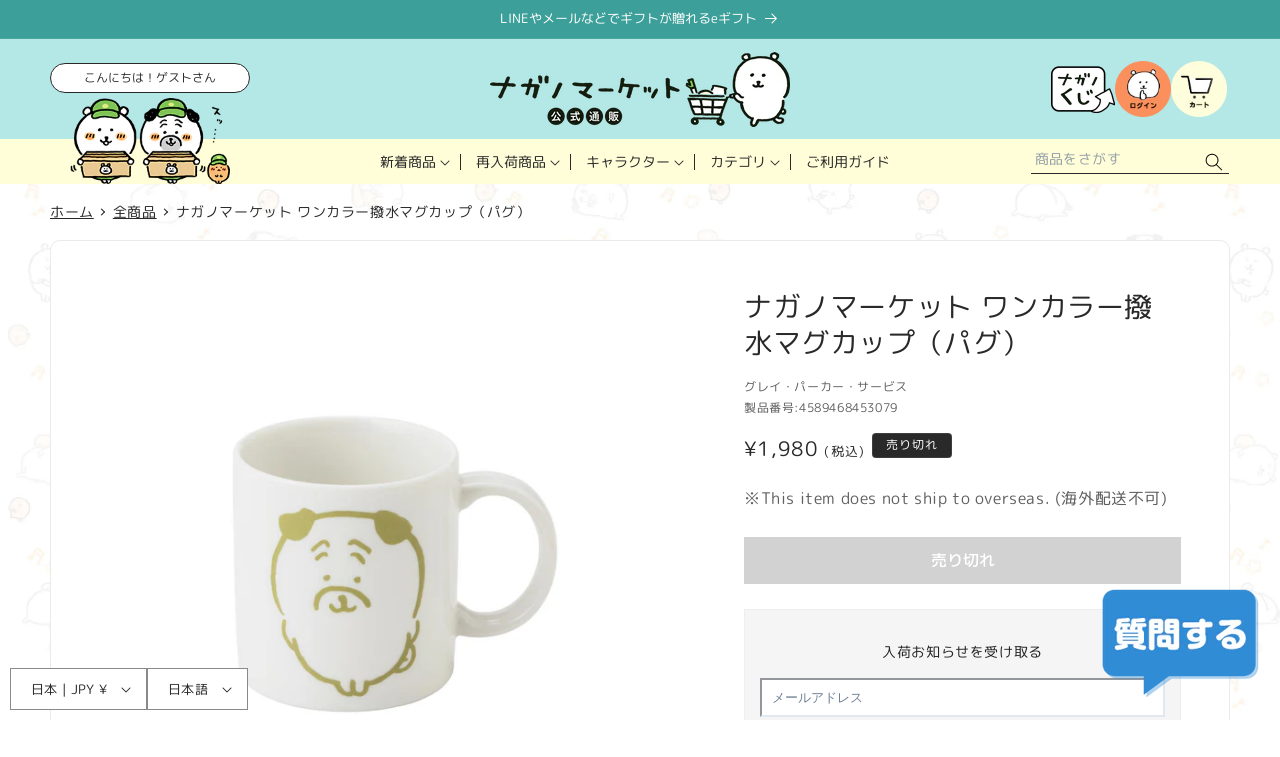

--- FILE ---
content_type: text/javascript; charset=utf-8
request_url: https://nagano-market.jp/products/4589468453079.js
body_size: 163
content:
{"id":7151076212928,"title":"ナガノマーケット ワンカラー撥水マグカップ（パグ）","handle":"4589468453079","description":"\u003cp\u003e\nサイズ：約直径74×H80mm\u003cbr\u003e\n容量：約240ml\u003cbr\u003e\n重さ：約215g\u003cbr\u003e\n材質：陶磁器\u003cbr\u003e\n製造地：日本\u003cbr\u003e\n\u003cbr\u003e\n※電子レンジ・食器洗浄機対応\n\u003c\/p\u003e","published_at":"2022-03-10T17:51:49+09:00","created_at":"2022-03-03T20:28:54+09:00","vendor":"グレイ・パーカー・サービス","type":"キッチン","tags":["20220312","2個\/1会計","キッチン","パグ","海外NG"],"price":198000,"price_min":198000,"price_max":198000,"available":false,"price_varies":false,"compare_at_price":null,"compare_at_price_min":0,"compare_at_price_max":0,"compare_at_price_varies":false,"variants":[{"id":41708557959360,"title":"Default Title","option1":"Default Title","option2":null,"option3":null,"sku":"N4589468453079","requires_shipping":true,"taxable":true,"featured_image":null,"available":false,"name":"ナガノマーケット ワンカラー撥水マグカップ（パグ）","public_title":null,"options":["Default Title"],"price":198000,"weight":0,"compare_at_price":null,"inventory_management":"shopify","barcode":"4589468453079","quantity_rule":{"min":1,"max":null,"increment":1},"quantity_price_breaks":[],"requires_selling_plan":false,"selling_plan_allocations":[]}],"images":["\/\/cdn.shopify.com\/s\/files\/1\/0585\/2836\/6784\/products\/R_4589468453079_024.jpg?v=1646355439","\/\/cdn.shopify.com\/s\/files\/1\/0585\/2836\/6784\/products\/R_033_c02a3422-42ad-4432-bc80-1c56fda6a70d.jpg?v=1646893701","\/\/cdn.shopify.com\/s\/files\/1\/0585\/2836\/6784\/products\/R_034_3399c275-7126-44c2-a98a-0fb27210192e.jpg?v=1646893701","\/\/cdn.shopify.com\/s\/files\/1\/0585\/2836\/6784\/products\/4589468453079_1.jpg?v=1646893701","\/\/cdn.shopify.com\/s\/files\/1\/0585\/2836\/6784\/products\/R_4589468453079_025.jpg?v=1646893701","\/\/cdn.shopify.com\/s\/files\/1\/0585\/2836\/6784\/products\/7_000000000968_d4379fac-0432-4fd1-b7ae-11785de00824.jpg?v=1646900227","\/\/cdn.shopify.com\/s\/files\/1\/0585\/2836\/6784\/products\/8_000000000968_4acd61bd-5467-471b-814e-d7aa9b07cc1b.jpg?v=1646900228","\/\/cdn.shopify.com\/s\/files\/1\/0585\/2836\/6784\/products\/5_000000000067_1_fbcf0b1c-8b9d-4d98-a101-27e48ebf7956.jpg?v=1647246959"],"featured_image":"\/\/cdn.shopify.com\/s\/files\/1\/0585\/2836\/6784\/products\/R_4589468453079_024.jpg?v=1646355439","options":[{"name":"Title","position":1,"values":["Default Title"]}],"url":"\/products\/4589468453079","media":[{"alt":null,"id":25108457128128,"position":1,"preview_image":{"aspect_ratio":1.0,"height":1500,"width":1500,"src":"https:\/\/cdn.shopify.com\/s\/files\/1\/0585\/2836\/6784\/products\/R_4589468453079_024.jpg?v=1646355439"},"aspect_ratio":1.0,"height":1500,"media_type":"image","src":"https:\/\/cdn.shopify.com\/s\/files\/1\/0585\/2836\/6784\/products\/R_4589468453079_024.jpg?v=1646355439","width":1500},{"alt":null,"id":25108457423040,"position":2,"preview_image":{"aspect_ratio":1.0,"height":1500,"width":1500,"src":"https:\/\/cdn.shopify.com\/s\/files\/1\/0585\/2836\/6784\/products\/R_033_c02a3422-42ad-4432-bc80-1c56fda6a70d.jpg?v=1646893701"},"aspect_ratio":1.0,"height":1500,"media_type":"image","src":"https:\/\/cdn.shopify.com\/s\/files\/1\/0585\/2836\/6784\/products\/R_033_c02a3422-42ad-4432-bc80-1c56fda6a70d.jpg?v=1646893701","width":1500},{"alt":null,"id":25108457455808,"position":3,"preview_image":{"aspect_ratio":1.0,"height":1500,"width":1500,"src":"https:\/\/cdn.shopify.com\/s\/files\/1\/0585\/2836\/6784\/products\/R_034_3399c275-7126-44c2-a98a-0fb27210192e.jpg?v=1646893701"},"aspect_ratio":1.0,"height":1500,"media_type":"image","src":"https:\/\/cdn.shopify.com\/s\/files\/1\/0585\/2836\/6784\/products\/R_034_3399c275-7126-44c2-a98a-0fb27210192e.jpg?v=1646893701","width":1500},{"alt":null,"id":25166114685120,"position":4,"preview_image":{"aspect_ratio":1.0,"height":1500,"width":1500,"src":"https:\/\/cdn.shopify.com\/s\/files\/1\/0585\/2836\/6784\/products\/4589468453079_1.jpg?v=1646893701"},"aspect_ratio":1.0,"height":1500,"media_type":"image","src":"https:\/\/cdn.shopify.com\/s\/files\/1\/0585\/2836\/6784\/products\/4589468453079_1.jpg?v=1646893701","width":1500},{"alt":null,"id":25108457160896,"position":5,"preview_image":{"aspect_ratio":1.0,"height":1500,"width":1500,"src":"https:\/\/cdn.shopify.com\/s\/files\/1\/0585\/2836\/6784\/products\/R_4589468453079_025.jpg?v=1646893701"},"aspect_ratio":1.0,"height":1500,"media_type":"image","src":"https:\/\/cdn.shopify.com\/s\/files\/1\/0585\/2836\/6784\/products\/R_4589468453079_025.jpg?v=1646893701","width":1500},{"alt":null,"id":25166852391104,"position":6,"preview_image":{"aspect_ratio":1.0,"height":800,"width":800,"src":"https:\/\/cdn.shopify.com\/s\/files\/1\/0585\/2836\/6784\/products\/7_000000000968_d4379fac-0432-4fd1-b7ae-11785de00824.jpg?v=1646900227"},"aspect_ratio":1.0,"height":800,"media_type":"image","src":"https:\/\/cdn.shopify.com\/s\/files\/1\/0585\/2836\/6784\/products\/7_000000000968_d4379fac-0432-4fd1-b7ae-11785de00824.jpg?v=1646900227","width":800},{"alt":null,"id":25166852423872,"position":7,"preview_image":{"aspect_ratio":1.0,"height":800,"width":800,"src":"https:\/\/cdn.shopify.com\/s\/files\/1\/0585\/2836\/6784\/products\/8_000000000968_4acd61bd-5467-471b-814e-d7aa9b07cc1b.jpg?v=1646900228"},"aspect_ratio":1.0,"height":800,"media_type":"image","src":"https:\/\/cdn.shopify.com\/s\/files\/1\/0585\/2836\/6784\/products\/8_000000000968_4acd61bd-5467-471b-814e-d7aa9b07cc1b.jpg?v=1646900228","width":800},{"alt":null,"id":25196845564096,"position":8,"preview_image":{"aspect_ratio":1.0,"height":800,"width":800,"src":"https:\/\/cdn.shopify.com\/s\/files\/1\/0585\/2836\/6784\/products\/5_000000000067_1_fbcf0b1c-8b9d-4d98-a101-27e48ebf7956.jpg?v=1647246959"},"aspect_ratio":1.0,"height":800,"media_type":"image","src":"https:\/\/cdn.shopify.com\/s\/files\/1\/0585\/2836\/6784\/products\/5_000000000067_1_fbcf0b1c-8b9d-4d98-a101-27e48ebf7956.jpg?v=1647246959","width":800}],"requires_selling_plan":false,"selling_plan_groups":[]}

--- FILE ---
content_type: text/javascript; charset=utf-8
request_url: https://nagano-market.jp/products/4589468453079.js
body_size: 1146
content:
{"id":7151076212928,"title":"ナガノマーケット ワンカラー撥水マグカップ（パグ）","handle":"4589468453079","description":"\u003cp\u003e\nサイズ：約直径74×H80mm\u003cbr\u003e\n容量：約240ml\u003cbr\u003e\n重さ：約215g\u003cbr\u003e\n材質：陶磁器\u003cbr\u003e\n製造地：日本\u003cbr\u003e\n\u003cbr\u003e\n※電子レンジ・食器洗浄機対応\n\u003c\/p\u003e","published_at":"2022-03-10T17:51:49+09:00","created_at":"2022-03-03T20:28:54+09:00","vendor":"グレイ・パーカー・サービス","type":"キッチン","tags":["20220312","2個\/1会計","キッチン","パグ","海外NG"],"price":198000,"price_min":198000,"price_max":198000,"available":false,"price_varies":false,"compare_at_price":null,"compare_at_price_min":0,"compare_at_price_max":0,"compare_at_price_varies":false,"variants":[{"id":41708557959360,"title":"Default Title","option1":"Default Title","option2":null,"option3":null,"sku":"N4589468453079","requires_shipping":true,"taxable":true,"featured_image":null,"available":false,"name":"ナガノマーケット ワンカラー撥水マグカップ（パグ）","public_title":null,"options":["Default Title"],"price":198000,"weight":0,"compare_at_price":null,"inventory_management":"shopify","barcode":"4589468453079","quantity_rule":{"min":1,"max":null,"increment":1},"quantity_price_breaks":[],"requires_selling_plan":false,"selling_plan_allocations":[]}],"images":["\/\/cdn.shopify.com\/s\/files\/1\/0585\/2836\/6784\/products\/R_4589468453079_024.jpg?v=1646355439","\/\/cdn.shopify.com\/s\/files\/1\/0585\/2836\/6784\/products\/R_033_c02a3422-42ad-4432-bc80-1c56fda6a70d.jpg?v=1646893701","\/\/cdn.shopify.com\/s\/files\/1\/0585\/2836\/6784\/products\/R_034_3399c275-7126-44c2-a98a-0fb27210192e.jpg?v=1646893701","\/\/cdn.shopify.com\/s\/files\/1\/0585\/2836\/6784\/products\/4589468453079_1.jpg?v=1646893701","\/\/cdn.shopify.com\/s\/files\/1\/0585\/2836\/6784\/products\/R_4589468453079_025.jpg?v=1646893701","\/\/cdn.shopify.com\/s\/files\/1\/0585\/2836\/6784\/products\/7_000000000968_d4379fac-0432-4fd1-b7ae-11785de00824.jpg?v=1646900227","\/\/cdn.shopify.com\/s\/files\/1\/0585\/2836\/6784\/products\/8_000000000968_4acd61bd-5467-471b-814e-d7aa9b07cc1b.jpg?v=1646900228","\/\/cdn.shopify.com\/s\/files\/1\/0585\/2836\/6784\/products\/5_000000000067_1_fbcf0b1c-8b9d-4d98-a101-27e48ebf7956.jpg?v=1647246959"],"featured_image":"\/\/cdn.shopify.com\/s\/files\/1\/0585\/2836\/6784\/products\/R_4589468453079_024.jpg?v=1646355439","options":[{"name":"Title","position":1,"values":["Default Title"]}],"url":"\/products\/4589468453079","media":[{"alt":null,"id":25108457128128,"position":1,"preview_image":{"aspect_ratio":1.0,"height":1500,"width":1500,"src":"https:\/\/cdn.shopify.com\/s\/files\/1\/0585\/2836\/6784\/products\/R_4589468453079_024.jpg?v=1646355439"},"aspect_ratio":1.0,"height":1500,"media_type":"image","src":"https:\/\/cdn.shopify.com\/s\/files\/1\/0585\/2836\/6784\/products\/R_4589468453079_024.jpg?v=1646355439","width":1500},{"alt":null,"id":25108457423040,"position":2,"preview_image":{"aspect_ratio":1.0,"height":1500,"width":1500,"src":"https:\/\/cdn.shopify.com\/s\/files\/1\/0585\/2836\/6784\/products\/R_033_c02a3422-42ad-4432-bc80-1c56fda6a70d.jpg?v=1646893701"},"aspect_ratio":1.0,"height":1500,"media_type":"image","src":"https:\/\/cdn.shopify.com\/s\/files\/1\/0585\/2836\/6784\/products\/R_033_c02a3422-42ad-4432-bc80-1c56fda6a70d.jpg?v=1646893701","width":1500},{"alt":null,"id":25108457455808,"position":3,"preview_image":{"aspect_ratio":1.0,"height":1500,"width":1500,"src":"https:\/\/cdn.shopify.com\/s\/files\/1\/0585\/2836\/6784\/products\/R_034_3399c275-7126-44c2-a98a-0fb27210192e.jpg?v=1646893701"},"aspect_ratio":1.0,"height":1500,"media_type":"image","src":"https:\/\/cdn.shopify.com\/s\/files\/1\/0585\/2836\/6784\/products\/R_034_3399c275-7126-44c2-a98a-0fb27210192e.jpg?v=1646893701","width":1500},{"alt":null,"id":25166114685120,"position":4,"preview_image":{"aspect_ratio":1.0,"height":1500,"width":1500,"src":"https:\/\/cdn.shopify.com\/s\/files\/1\/0585\/2836\/6784\/products\/4589468453079_1.jpg?v=1646893701"},"aspect_ratio":1.0,"height":1500,"media_type":"image","src":"https:\/\/cdn.shopify.com\/s\/files\/1\/0585\/2836\/6784\/products\/4589468453079_1.jpg?v=1646893701","width":1500},{"alt":null,"id":25108457160896,"position":5,"preview_image":{"aspect_ratio":1.0,"height":1500,"width":1500,"src":"https:\/\/cdn.shopify.com\/s\/files\/1\/0585\/2836\/6784\/products\/R_4589468453079_025.jpg?v=1646893701"},"aspect_ratio":1.0,"height":1500,"media_type":"image","src":"https:\/\/cdn.shopify.com\/s\/files\/1\/0585\/2836\/6784\/products\/R_4589468453079_025.jpg?v=1646893701","width":1500},{"alt":null,"id":25166852391104,"position":6,"preview_image":{"aspect_ratio":1.0,"height":800,"width":800,"src":"https:\/\/cdn.shopify.com\/s\/files\/1\/0585\/2836\/6784\/products\/7_000000000968_d4379fac-0432-4fd1-b7ae-11785de00824.jpg?v=1646900227"},"aspect_ratio":1.0,"height":800,"media_type":"image","src":"https:\/\/cdn.shopify.com\/s\/files\/1\/0585\/2836\/6784\/products\/7_000000000968_d4379fac-0432-4fd1-b7ae-11785de00824.jpg?v=1646900227","width":800},{"alt":null,"id":25166852423872,"position":7,"preview_image":{"aspect_ratio":1.0,"height":800,"width":800,"src":"https:\/\/cdn.shopify.com\/s\/files\/1\/0585\/2836\/6784\/products\/8_000000000968_4acd61bd-5467-471b-814e-d7aa9b07cc1b.jpg?v=1646900228"},"aspect_ratio":1.0,"height":800,"media_type":"image","src":"https:\/\/cdn.shopify.com\/s\/files\/1\/0585\/2836\/6784\/products\/8_000000000968_4acd61bd-5467-471b-814e-d7aa9b07cc1b.jpg?v=1646900228","width":800},{"alt":null,"id":25196845564096,"position":8,"preview_image":{"aspect_ratio":1.0,"height":800,"width":800,"src":"https:\/\/cdn.shopify.com\/s\/files\/1\/0585\/2836\/6784\/products\/5_000000000067_1_fbcf0b1c-8b9d-4d98-a101-27e48ebf7956.jpg?v=1647246959"},"aspect_ratio":1.0,"height":800,"media_type":"image","src":"https:\/\/cdn.shopify.com\/s\/files\/1\/0585\/2836\/6784\/products\/5_000000000067_1_fbcf0b1c-8b9d-4d98-a101-27e48ebf7956.jpg?v=1647246959","width":800}],"requires_selling_plan":false,"selling_plan_groups":[]}

--- FILE ---
content_type: text/javascript; charset=utf-8
request_url: https://nagano-market.jp/products/4589468453079.js
body_size: 547
content:
{"id":7151076212928,"title":"ナガノマーケット ワンカラー撥水マグカップ（パグ）","handle":"4589468453079","description":"\u003cp\u003e\nサイズ：約直径74×H80mm\u003cbr\u003e\n容量：約240ml\u003cbr\u003e\n重さ：約215g\u003cbr\u003e\n材質：陶磁器\u003cbr\u003e\n製造地：日本\u003cbr\u003e\n\u003cbr\u003e\n※電子レンジ・食器洗浄機対応\n\u003c\/p\u003e","published_at":"2022-03-10T17:51:49+09:00","created_at":"2022-03-03T20:28:54+09:00","vendor":"グレイ・パーカー・サービス","type":"キッチン","tags":["20220312","2個\/1会計","キッチン","パグ","海外NG"],"price":198000,"price_min":198000,"price_max":198000,"available":false,"price_varies":false,"compare_at_price":null,"compare_at_price_min":0,"compare_at_price_max":0,"compare_at_price_varies":false,"variants":[{"id":41708557959360,"title":"Default Title","option1":"Default Title","option2":null,"option3":null,"sku":"N4589468453079","requires_shipping":true,"taxable":true,"featured_image":null,"available":false,"name":"ナガノマーケット ワンカラー撥水マグカップ（パグ）","public_title":null,"options":["Default Title"],"price":198000,"weight":0,"compare_at_price":null,"inventory_management":"shopify","barcode":"4589468453079","quantity_rule":{"min":1,"max":null,"increment":1},"quantity_price_breaks":[],"requires_selling_plan":false,"selling_plan_allocations":[]}],"images":["\/\/cdn.shopify.com\/s\/files\/1\/0585\/2836\/6784\/products\/R_4589468453079_024.jpg?v=1646355439","\/\/cdn.shopify.com\/s\/files\/1\/0585\/2836\/6784\/products\/R_033_c02a3422-42ad-4432-bc80-1c56fda6a70d.jpg?v=1646893701","\/\/cdn.shopify.com\/s\/files\/1\/0585\/2836\/6784\/products\/R_034_3399c275-7126-44c2-a98a-0fb27210192e.jpg?v=1646893701","\/\/cdn.shopify.com\/s\/files\/1\/0585\/2836\/6784\/products\/4589468453079_1.jpg?v=1646893701","\/\/cdn.shopify.com\/s\/files\/1\/0585\/2836\/6784\/products\/R_4589468453079_025.jpg?v=1646893701","\/\/cdn.shopify.com\/s\/files\/1\/0585\/2836\/6784\/products\/7_000000000968_d4379fac-0432-4fd1-b7ae-11785de00824.jpg?v=1646900227","\/\/cdn.shopify.com\/s\/files\/1\/0585\/2836\/6784\/products\/8_000000000968_4acd61bd-5467-471b-814e-d7aa9b07cc1b.jpg?v=1646900228","\/\/cdn.shopify.com\/s\/files\/1\/0585\/2836\/6784\/products\/5_000000000067_1_fbcf0b1c-8b9d-4d98-a101-27e48ebf7956.jpg?v=1647246959"],"featured_image":"\/\/cdn.shopify.com\/s\/files\/1\/0585\/2836\/6784\/products\/R_4589468453079_024.jpg?v=1646355439","options":[{"name":"Title","position":1,"values":["Default Title"]}],"url":"\/products\/4589468453079","media":[{"alt":null,"id":25108457128128,"position":1,"preview_image":{"aspect_ratio":1.0,"height":1500,"width":1500,"src":"https:\/\/cdn.shopify.com\/s\/files\/1\/0585\/2836\/6784\/products\/R_4589468453079_024.jpg?v=1646355439"},"aspect_ratio":1.0,"height":1500,"media_type":"image","src":"https:\/\/cdn.shopify.com\/s\/files\/1\/0585\/2836\/6784\/products\/R_4589468453079_024.jpg?v=1646355439","width":1500},{"alt":null,"id":25108457423040,"position":2,"preview_image":{"aspect_ratio":1.0,"height":1500,"width":1500,"src":"https:\/\/cdn.shopify.com\/s\/files\/1\/0585\/2836\/6784\/products\/R_033_c02a3422-42ad-4432-bc80-1c56fda6a70d.jpg?v=1646893701"},"aspect_ratio":1.0,"height":1500,"media_type":"image","src":"https:\/\/cdn.shopify.com\/s\/files\/1\/0585\/2836\/6784\/products\/R_033_c02a3422-42ad-4432-bc80-1c56fda6a70d.jpg?v=1646893701","width":1500},{"alt":null,"id":25108457455808,"position":3,"preview_image":{"aspect_ratio":1.0,"height":1500,"width":1500,"src":"https:\/\/cdn.shopify.com\/s\/files\/1\/0585\/2836\/6784\/products\/R_034_3399c275-7126-44c2-a98a-0fb27210192e.jpg?v=1646893701"},"aspect_ratio":1.0,"height":1500,"media_type":"image","src":"https:\/\/cdn.shopify.com\/s\/files\/1\/0585\/2836\/6784\/products\/R_034_3399c275-7126-44c2-a98a-0fb27210192e.jpg?v=1646893701","width":1500},{"alt":null,"id":25166114685120,"position":4,"preview_image":{"aspect_ratio":1.0,"height":1500,"width":1500,"src":"https:\/\/cdn.shopify.com\/s\/files\/1\/0585\/2836\/6784\/products\/4589468453079_1.jpg?v=1646893701"},"aspect_ratio":1.0,"height":1500,"media_type":"image","src":"https:\/\/cdn.shopify.com\/s\/files\/1\/0585\/2836\/6784\/products\/4589468453079_1.jpg?v=1646893701","width":1500},{"alt":null,"id":25108457160896,"position":5,"preview_image":{"aspect_ratio":1.0,"height":1500,"width":1500,"src":"https:\/\/cdn.shopify.com\/s\/files\/1\/0585\/2836\/6784\/products\/R_4589468453079_025.jpg?v=1646893701"},"aspect_ratio":1.0,"height":1500,"media_type":"image","src":"https:\/\/cdn.shopify.com\/s\/files\/1\/0585\/2836\/6784\/products\/R_4589468453079_025.jpg?v=1646893701","width":1500},{"alt":null,"id":25166852391104,"position":6,"preview_image":{"aspect_ratio":1.0,"height":800,"width":800,"src":"https:\/\/cdn.shopify.com\/s\/files\/1\/0585\/2836\/6784\/products\/7_000000000968_d4379fac-0432-4fd1-b7ae-11785de00824.jpg?v=1646900227"},"aspect_ratio":1.0,"height":800,"media_type":"image","src":"https:\/\/cdn.shopify.com\/s\/files\/1\/0585\/2836\/6784\/products\/7_000000000968_d4379fac-0432-4fd1-b7ae-11785de00824.jpg?v=1646900227","width":800},{"alt":null,"id":25166852423872,"position":7,"preview_image":{"aspect_ratio":1.0,"height":800,"width":800,"src":"https:\/\/cdn.shopify.com\/s\/files\/1\/0585\/2836\/6784\/products\/8_000000000968_4acd61bd-5467-471b-814e-d7aa9b07cc1b.jpg?v=1646900228"},"aspect_ratio":1.0,"height":800,"media_type":"image","src":"https:\/\/cdn.shopify.com\/s\/files\/1\/0585\/2836\/6784\/products\/8_000000000968_4acd61bd-5467-471b-814e-d7aa9b07cc1b.jpg?v=1646900228","width":800},{"alt":null,"id":25196845564096,"position":8,"preview_image":{"aspect_ratio":1.0,"height":800,"width":800,"src":"https:\/\/cdn.shopify.com\/s\/files\/1\/0585\/2836\/6784\/products\/5_000000000067_1_fbcf0b1c-8b9d-4d98-a101-27e48ebf7956.jpg?v=1647246959"},"aspect_ratio":1.0,"height":800,"media_type":"image","src":"https:\/\/cdn.shopify.com\/s\/files\/1\/0585\/2836\/6784\/products\/5_000000000067_1_fbcf0b1c-8b9d-4d98-a101-27e48ebf7956.jpg?v=1647246959","width":800}],"requires_selling_plan":false,"selling_plan_groups":[]}

--- FILE ---
content_type: text/javascript; charset=utf-8
request_url: https://nagano-market.jp/products/4589468453079.js
body_size: 547
content:
{"id":7151076212928,"title":"ナガノマーケット ワンカラー撥水マグカップ（パグ）","handle":"4589468453079","description":"\u003cp\u003e\nサイズ：約直径74×H80mm\u003cbr\u003e\n容量：約240ml\u003cbr\u003e\n重さ：約215g\u003cbr\u003e\n材質：陶磁器\u003cbr\u003e\n製造地：日本\u003cbr\u003e\n\u003cbr\u003e\n※電子レンジ・食器洗浄機対応\n\u003c\/p\u003e","published_at":"2022-03-10T17:51:49+09:00","created_at":"2022-03-03T20:28:54+09:00","vendor":"グレイ・パーカー・サービス","type":"キッチン","tags":["20220312","2個\/1会計","キッチン","パグ","海外NG"],"price":198000,"price_min":198000,"price_max":198000,"available":false,"price_varies":false,"compare_at_price":null,"compare_at_price_min":0,"compare_at_price_max":0,"compare_at_price_varies":false,"variants":[{"id":41708557959360,"title":"Default Title","option1":"Default Title","option2":null,"option3":null,"sku":"N4589468453079","requires_shipping":true,"taxable":true,"featured_image":null,"available":false,"name":"ナガノマーケット ワンカラー撥水マグカップ（パグ）","public_title":null,"options":["Default Title"],"price":198000,"weight":0,"compare_at_price":null,"inventory_management":"shopify","barcode":"4589468453079","quantity_rule":{"min":1,"max":null,"increment":1},"quantity_price_breaks":[],"requires_selling_plan":false,"selling_plan_allocations":[]}],"images":["\/\/cdn.shopify.com\/s\/files\/1\/0585\/2836\/6784\/products\/R_4589468453079_024.jpg?v=1646355439","\/\/cdn.shopify.com\/s\/files\/1\/0585\/2836\/6784\/products\/R_033_c02a3422-42ad-4432-bc80-1c56fda6a70d.jpg?v=1646893701","\/\/cdn.shopify.com\/s\/files\/1\/0585\/2836\/6784\/products\/R_034_3399c275-7126-44c2-a98a-0fb27210192e.jpg?v=1646893701","\/\/cdn.shopify.com\/s\/files\/1\/0585\/2836\/6784\/products\/4589468453079_1.jpg?v=1646893701","\/\/cdn.shopify.com\/s\/files\/1\/0585\/2836\/6784\/products\/R_4589468453079_025.jpg?v=1646893701","\/\/cdn.shopify.com\/s\/files\/1\/0585\/2836\/6784\/products\/7_000000000968_d4379fac-0432-4fd1-b7ae-11785de00824.jpg?v=1646900227","\/\/cdn.shopify.com\/s\/files\/1\/0585\/2836\/6784\/products\/8_000000000968_4acd61bd-5467-471b-814e-d7aa9b07cc1b.jpg?v=1646900228","\/\/cdn.shopify.com\/s\/files\/1\/0585\/2836\/6784\/products\/5_000000000067_1_fbcf0b1c-8b9d-4d98-a101-27e48ebf7956.jpg?v=1647246959"],"featured_image":"\/\/cdn.shopify.com\/s\/files\/1\/0585\/2836\/6784\/products\/R_4589468453079_024.jpg?v=1646355439","options":[{"name":"Title","position":1,"values":["Default Title"]}],"url":"\/products\/4589468453079","media":[{"alt":null,"id":25108457128128,"position":1,"preview_image":{"aspect_ratio":1.0,"height":1500,"width":1500,"src":"https:\/\/cdn.shopify.com\/s\/files\/1\/0585\/2836\/6784\/products\/R_4589468453079_024.jpg?v=1646355439"},"aspect_ratio":1.0,"height":1500,"media_type":"image","src":"https:\/\/cdn.shopify.com\/s\/files\/1\/0585\/2836\/6784\/products\/R_4589468453079_024.jpg?v=1646355439","width":1500},{"alt":null,"id":25108457423040,"position":2,"preview_image":{"aspect_ratio":1.0,"height":1500,"width":1500,"src":"https:\/\/cdn.shopify.com\/s\/files\/1\/0585\/2836\/6784\/products\/R_033_c02a3422-42ad-4432-bc80-1c56fda6a70d.jpg?v=1646893701"},"aspect_ratio":1.0,"height":1500,"media_type":"image","src":"https:\/\/cdn.shopify.com\/s\/files\/1\/0585\/2836\/6784\/products\/R_033_c02a3422-42ad-4432-bc80-1c56fda6a70d.jpg?v=1646893701","width":1500},{"alt":null,"id":25108457455808,"position":3,"preview_image":{"aspect_ratio":1.0,"height":1500,"width":1500,"src":"https:\/\/cdn.shopify.com\/s\/files\/1\/0585\/2836\/6784\/products\/R_034_3399c275-7126-44c2-a98a-0fb27210192e.jpg?v=1646893701"},"aspect_ratio":1.0,"height":1500,"media_type":"image","src":"https:\/\/cdn.shopify.com\/s\/files\/1\/0585\/2836\/6784\/products\/R_034_3399c275-7126-44c2-a98a-0fb27210192e.jpg?v=1646893701","width":1500},{"alt":null,"id":25166114685120,"position":4,"preview_image":{"aspect_ratio":1.0,"height":1500,"width":1500,"src":"https:\/\/cdn.shopify.com\/s\/files\/1\/0585\/2836\/6784\/products\/4589468453079_1.jpg?v=1646893701"},"aspect_ratio":1.0,"height":1500,"media_type":"image","src":"https:\/\/cdn.shopify.com\/s\/files\/1\/0585\/2836\/6784\/products\/4589468453079_1.jpg?v=1646893701","width":1500},{"alt":null,"id":25108457160896,"position":5,"preview_image":{"aspect_ratio":1.0,"height":1500,"width":1500,"src":"https:\/\/cdn.shopify.com\/s\/files\/1\/0585\/2836\/6784\/products\/R_4589468453079_025.jpg?v=1646893701"},"aspect_ratio":1.0,"height":1500,"media_type":"image","src":"https:\/\/cdn.shopify.com\/s\/files\/1\/0585\/2836\/6784\/products\/R_4589468453079_025.jpg?v=1646893701","width":1500},{"alt":null,"id":25166852391104,"position":6,"preview_image":{"aspect_ratio":1.0,"height":800,"width":800,"src":"https:\/\/cdn.shopify.com\/s\/files\/1\/0585\/2836\/6784\/products\/7_000000000968_d4379fac-0432-4fd1-b7ae-11785de00824.jpg?v=1646900227"},"aspect_ratio":1.0,"height":800,"media_type":"image","src":"https:\/\/cdn.shopify.com\/s\/files\/1\/0585\/2836\/6784\/products\/7_000000000968_d4379fac-0432-4fd1-b7ae-11785de00824.jpg?v=1646900227","width":800},{"alt":null,"id":25166852423872,"position":7,"preview_image":{"aspect_ratio":1.0,"height":800,"width":800,"src":"https:\/\/cdn.shopify.com\/s\/files\/1\/0585\/2836\/6784\/products\/8_000000000968_4acd61bd-5467-471b-814e-d7aa9b07cc1b.jpg?v=1646900228"},"aspect_ratio":1.0,"height":800,"media_type":"image","src":"https:\/\/cdn.shopify.com\/s\/files\/1\/0585\/2836\/6784\/products\/8_000000000968_4acd61bd-5467-471b-814e-d7aa9b07cc1b.jpg?v=1646900228","width":800},{"alt":null,"id":25196845564096,"position":8,"preview_image":{"aspect_ratio":1.0,"height":800,"width":800,"src":"https:\/\/cdn.shopify.com\/s\/files\/1\/0585\/2836\/6784\/products\/5_000000000067_1_fbcf0b1c-8b9d-4d98-a101-27e48ebf7956.jpg?v=1647246959"},"aspect_ratio":1.0,"height":800,"media_type":"image","src":"https:\/\/cdn.shopify.com\/s\/files\/1\/0585\/2836\/6784\/products\/5_000000000067_1_fbcf0b1c-8b9d-4d98-a101-27e48ebf7956.jpg?v=1647246959","width":800}],"requires_selling_plan":false,"selling_plan_groups":[]}